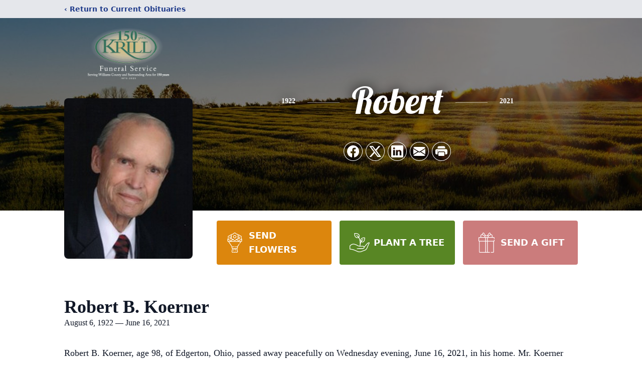

--- FILE ---
content_type: text/html; charset=utf-8
request_url: https://www.google.com/recaptcha/enterprise/anchor?ar=1&k=6LfmtXAnAAAAAC-oeaH9c-KjO-_8G-_1e1gG3wTQ&co=aHR0cHM6Ly93d3cua3JpbGxmdW5lcmFsc2VydmljZS5jb206NDQz&hl=en&type=image&v=N67nZn4AqZkNcbeMu4prBgzg&theme=light&size=invisible&badge=bottomright&anchor-ms=20000&execute-ms=30000&cb=3zmz1oayksbn
body_size: 48774
content:
<!DOCTYPE HTML><html dir="ltr" lang="en"><head><meta http-equiv="Content-Type" content="text/html; charset=UTF-8">
<meta http-equiv="X-UA-Compatible" content="IE=edge">
<title>reCAPTCHA</title>
<style type="text/css">
/* cyrillic-ext */
@font-face {
  font-family: 'Roboto';
  font-style: normal;
  font-weight: 400;
  font-stretch: 100%;
  src: url(//fonts.gstatic.com/s/roboto/v48/KFO7CnqEu92Fr1ME7kSn66aGLdTylUAMa3GUBHMdazTgWw.woff2) format('woff2');
  unicode-range: U+0460-052F, U+1C80-1C8A, U+20B4, U+2DE0-2DFF, U+A640-A69F, U+FE2E-FE2F;
}
/* cyrillic */
@font-face {
  font-family: 'Roboto';
  font-style: normal;
  font-weight: 400;
  font-stretch: 100%;
  src: url(//fonts.gstatic.com/s/roboto/v48/KFO7CnqEu92Fr1ME7kSn66aGLdTylUAMa3iUBHMdazTgWw.woff2) format('woff2');
  unicode-range: U+0301, U+0400-045F, U+0490-0491, U+04B0-04B1, U+2116;
}
/* greek-ext */
@font-face {
  font-family: 'Roboto';
  font-style: normal;
  font-weight: 400;
  font-stretch: 100%;
  src: url(//fonts.gstatic.com/s/roboto/v48/KFO7CnqEu92Fr1ME7kSn66aGLdTylUAMa3CUBHMdazTgWw.woff2) format('woff2');
  unicode-range: U+1F00-1FFF;
}
/* greek */
@font-face {
  font-family: 'Roboto';
  font-style: normal;
  font-weight: 400;
  font-stretch: 100%;
  src: url(//fonts.gstatic.com/s/roboto/v48/KFO7CnqEu92Fr1ME7kSn66aGLdTylUAMa3-UBHMdazTgWw.woff2) format('woff2');
  unicode-range: U+0370-0377, U+037A-037F, U+0384-038A, U+038C, U+038E-03A1, U+03A3-03FF;
}
/* math */
@font-face {
  font-family: 'Roboto';
  font-style: normal;
  font-weight: 400;
  font-stretch: 100%;
  src: url(//fonts.gstatic.com/s/roboto/v48/KFO7CnqEu92Fr1ME7kSn66aGLdTylUAMawCUBHMdazTgWw.woff2) format('woff2');
  unicode-range: U+0302-0303, U+0305, U+0307-0308, U+0310, U+0312, U+0315, U+031A, U+0326-0327, U+032C, U+032F-0330, U+0332-0333, U+0338, U+033A, U+0346, U+034D, U+0391-03A1, U+03A3-03A9, U+03B1-03C9, U+03D1, U+03D5-03D6, U+03F0-03F1, U+03F4-03F5, U+2016-2017, U+2034-2038, U+203C, U+2040, U+2043, U+2047, U+2050, U+2057, U+205F, U+2070-2071, U+2074-208E, U+2090-209C, U+20D0-20DC, U+20E1, U+20E5-20EF, U+2100-2112, U+2114-2115, U+2117-2121, U+2123-214F, U+2190, U+2192, U+2194-21AE, U+21B0-21E5, U+21F1-21F2, U+21F4-2211, U+2213-2214, U+2216-22FF, U+2308-230B, U+2310, U+2319, U+231C-2321, U+2336-237A, U+237C, U+2395, U+239B-23B7, U+23D0, U+23DC-23E1, U+2474-2475, U+25AF, U+25B3, U+25B7, U+25BD, U+25C1, U+25CA, U+25CC, U+25FB, U+266D-266F, U+27C0-27FF, U+2900-2AFF, U+2B0E-2B11, U+2B30-2B4C, U+2BFE, U+3030, U+FF5B, U+FF5D, U+1D400-1D7FF, U+1EE00-1EEFF;
}
/* symbols */
@font-face {
  font-family: 'Roboto';
  font-style: normal;
  font-weight: 400;
  font-stretch: 100%;
  src: url(//fonts.gstatic.com/s/roboto/v48/KFO7CnqEu92Fr1ME7kSn66aGLdTylUAMaxKUBHMdazTgWw.woff2) format('woff2');
  unicode-range: U+0001-000C, U+000E-001F, U+007F-009F, U+20DD-20E0, U+20E2-20E4, U+2150-218F, U+2190, U+2192, U+2194-2199, U+21AF, U+21E6-21F0, U+21F3, U+2218-2219, U+2299, U+22C4-22C6, U+2300-243F, U+2440-244A, U+2460-24FF, U+25A0-27BF, U+2800-28FF, U+2921-2922, U+2981, U+29BF, U+29EB, U+2B00-2BFF, U+4DC0-4DFF, U+FFF9-FFFB, U+10140-1018E, U+10190-1019C, U+101A0, U+101D0-101FD, U+102E0-102FB, U+10E60-10E7E, U+1D2C0-1D2D3, U+1D2E0-1D37F, U+1F000-1F0FF, U+1F100-1F1AD, U+1F1E6-1F1FF, U+1F30D-1F30F, U+1F315, U+1F31C, U+1F31E, U+1F320-1F32C, U+1F336, U+1F378, U+1F37D, U+1F382, U+1F393-1F39F, U+1F3A7-1F3A8, U+1F3AC-1F3AF, U+1F3C2, U+1F3C4-1F3C6, U+1F3CA-1F3CE, U+1F3D4-1F3E0, U+1F3ED, U+1F3F1-1F3F3, U+1F3F5-1F3F7, U+1F408, U+1F415, U+1F41F, U+1F426, U+1F43F, U+1F441-1F442, U+1F444, U+1F446-1F449, U+1F44C-1F44E, U+1F453, U+1F46A, U+1F47D, U+1F4A3, U+1F4B0, U+1F4B3, U+1F4B9, U+1F4BB, U+1F4BF, U+1F4C8-1F4CB, U+1F4D6, U+1F4DA, U+1F4DF, U+1F4E3-1F4E6, U+1F4EA-1F4ED, U+1F4F7, U+1F4F9-1F4FB, U+1F4FD-1F4FE, U+1F503, U+1F507-1F50B, U+1F50D, U+1F512-1F513, U+1F53E-1F54A, U+1F54F-1F5FA, U+1F610, U+1F650-1F67F, U+1F687, U+1F68D, U+1F691, U+1F694, U+1F698, U+1F6AD, U+1F6B2, U+1F6B9-1F6BA, U+1F6BC, U+1F6C6-1F6CF, U+1F6D3-1F6D7, U+1F6E0-1F6EA, U+1F6F0-1F6F3, U+1F6F7-1F6FC, U+1F700-1F7FF, U+1F800-1F80B, U+1F810-1F847, U+1F850-1F859, U+1F860-1F887, U+1F890-1F8AD, U+1F8B0-1F8BB, U+1F8C0-1F8C1, U+1F900-1F90B, U+1F93B, U+1F946, U+1F984, U+1F996, U+1F9E9, U+1FA00-1FA6F, U+1FA70-1FA7C, U+1FA80-1FA89, U+1FA8F-1FAC6, U+1FACE-1FADC, U+1FADF-1FAE9, U+1FAF0-1FAF8, U+1FB00-1FBFF;
}
/* vietnamese */
@font-face {
  font-family: 'Roboto';
  font-style: normal;
  font-weight: 400;
  font-stretch: 100%;
  src: url(//fonts.gstatic.com/s/roboto/v48/KFO7CnqEu92Fr1ME7kSn66aGLdTylUAMa3OUBHMdazTgWw.woff2) format('woff2');
  unicode-range: U+0102-0103, U+0110-0111, U+0128-0129, U+0168-0169, U+01A0-01A1, U+01AF-01B0, U+0300-0301, U+0303-0304, U+0308-0309, U+0323, U+0329, U+1EA0-1EF9, U+20AB;
}
/* latin-ext */
@font-face {
  font-family: 'Roboto';
  font-style: normal;
  font-weight: 400;
  font-stretch: 100%;
  src: url(//fonts.gstatic.com/s/roboto/v48/KFO7CnqEu92Fr1ME7kSn66aGLdTylUAMa3KUBHMdazTgWw.woff2) format('woff2');
  unicode-range: U+0100-02BA, U+02BD-02C5, U+02C7-02CC, U+02CE-02D7, U+02DD-02FF, U+0304, U+0308, U+0329, U+1D00-1DBF, U+1E00-1E9F, U+1EF2-1EFF, U+2020, U+20A0-20AB, U+20AD-20C0, U+2113, U+2C60-2C7F, U+A720-A7FF;
}
/* latin */
@font-face {
  font-family: 'Roboto';
  font-style: normal;
  font-weight: 400;
  font-stretch: 100%;
  src: url(//fonts.gstatic.com/s/roboto/v48/KFO7CnqEu92Fr1ME7kSn66aGLdTylUAMa3yUBHMdazQ.woff2) format('woff2');
  unicode-range: U+0000-00FF, U+0131, U+0152-0153, U+02BB-02BC, U+02C6, U+02DA, U+02DC, U+0304, U+0308, U+0329, U+2000-206F, U+20AC, U+2122, U+2191, U+2193, U+2212, U+2215, U+FEFF, U+FFFD;
}
/* cyrillic-ext */
@font-face {
  font-family: 'Roboto';
  font-style: normal;
  font-weight: 500;
  font-stretch: 100%;
  src: url(//fonts.gstatic.com/s/roboto/v48/KFO7CnqEu92Fr1ME7kSn66aGLdTylUAMa3GUBHMdazTgWw.woff2) format('woff2');
  unicode-range: U+0460-052F, U+1C80-1C8A, U+20B4, U+2DE0-2DFF, U+A640-A69F, U+FE2E-FE2F;
}
/* cyrillic */
@font-face {
  font-family: 'Roboto';
  font-style: normal;
  font-weight: 500;
  font-stretch: 100%;
  src: url(//fonts.gstatic.com/s/roboto/v48/KFO7CnqEu92Fr1ME7kSn66aGLdTylUAMa3iUBHMdazTgWw.woff2) format('woff2');
  unicode-range: U+0301, U+0400-045F, U+0490-0491, U+04B0-04B1, U+2116;
}
/* greek-ext */
@font-face {
  font-family: 'Roboto';
  font-style: normal;
  font-weight: 500;
  font-stretch: 100%;
  src: url(//fonts.gstatic.com/s/roboto/v48/KFO7CnqEu92Fr1ME7kSn66aGLdTylUAMa3CUBHMdazTgWw.woff2) format('woff2');
  unicode-range: U+1F00-1FFF;
}
/* greek */
@font-face {
  font-family: 'Roboto';
  font-style: normal;
  font-weight: 500;
  font-stretch: 100%;
  src: url(//fonts.gstatic.com/s/roboto/v48/KFO7CnqEu92Fr1ME7kSn66aGLdTylUAMa3-UBHMdazTgWw.woff2) format('woff2');
  unicode-range: U+0370-0377, U+037A-037F, U+0384-038A, U+038C, U+038E-03A1, U+03A3-03FF;
}
/* math */
@font-face {
  font-family: 'Roboto';
  font-style: normal;
  font-weight: 500;
  font-stretch: 100%;
  src: url(//fonts.gstatic.com/s/roboto/v48/KFO7CnqEu92Fr1ME7kSn66aGLdTylUAMawCUBHMdazTgWw.woff2) format('woff2');
  unicode-range: U+0302-0303, U+0305, U+0307-0308, U+0310, U+0312, U+0315, U+031A, U+0326-0327, U+032C, U+032F-0330, U+0332-0333, U+0338, U+033A, U+0346, U+034D, U+0391-03A1, U+03A3-03A9, U+03B1-03C9, U+03D1, U+03D5-03D6, U+03F0-03F1, U+03F4-03F5, U+2016-2017, U+2034-2038, U+203C, U+2040, U+2043, U+2047, U+2050, U+2057, U+205F, U+2070-2071, U+2074-208E, U+2090-209C, U+20D0-20DC, U+20E1, U+20E5-20EF, U+2100-2112, U+2114-2115, U+2117-2121, U+2123-214F, U+2190, U+2192, U+2194-21AE, U+21B0-21E5, U+21F1-21F2, U+21F4-2211, U+2213-2214, U+2216-22FF, U+2308-230B, U+2310, U+2319, U+231C-2321, U+2336-237A, U+237C, U+2395, U+239B-23B7, U+23D0, U+23DC-23E1, U+2474-2475, U+25AF, U+25B3, U+25B7, U+25BD, U+25C1, U+25CA, U+25CC, U+25FB, U+266D-266F, U+27C0-27FF, U+2900-2AFF, U+2B0E-2B11, U+2B30-2B4C, U+2BFE, U+3030, U+FF5B, U+FF5D, U+1D400-1D7FF, U+1EE00-1EEFF;
}
/* symbols */
@font-face {
  font-family: 'Roboto';
  font-style: normal;
  font-weight: 500;
  font-stretch: 100%;
  src: url(//fonts.gstatic.com/s/roboto/v48/KFO7CnqEu92Fr1ME7kSn66aGLdTylUAMaxKUBHMdazTgWw.woff2) format('woff2');
  unicode-range: U+0001-000C, U+000E-001F, U+007F-009F, U+20DD-20E0, U+20E2-20E4, U+2150-218F, U+2190, U+2192, U+2194-2199, U+21AF, U+21E6-21F0, U+21F3, U+2218-2219, U+2299, U+22C4-22C6, U+2300-243F, U+2440-244A, U+2460-24FF, U+25A0-27BF, U+2800-28FF, U+2921-2922, U+2981, U+29BF, U+29EB, U+2B00-2BFF, U+4DC0-4DFF, U+FFF9-FFFB, U+10140-1018E, U+10190-1019C, U+101A0, U+101D0-101FD, U+102E0-102FB, U+10E60-10E7E, U+1D2C0-1D2D3, U+1D2E0-1D37F, U+1F000-1F0FF, U+1F100-1F1AD, U+1F1E6-1F1FF, U+1F30D-1F30F, U+1F315, U+1F31C, U+1F31E, U+1F320-1F32C, U+1F336, U+1F378, U+1F37D, U+1F382, U+1F393-1F39F, U+1F3A7-1F3A8, U+1F3AC-1F3AF, U+1F3C2, U+1F3C4-1F3C6, U+1F3CA-1F3CE, U+1F3D4-1F3E0, U+1F3ED, U+1F3F1-1F3F3, U+1F3F5-1F3F7, U+1F408, U+1F415, U+1F41F, U+1F426, U+1F43F, U+1F441-1F442, U+1F444, U+1F446-1F449, U+1F44C-1F44E, U+1F453, U+1F46A, U+1F47D, U+1F4A3, U+1F4B0, U+1F4B3, U+1F4B9, U+1F4BB, U+1F4BF, U+1F4C8-1F4CB, U+1F4D6, U+1F4DA, U+1F4DF, U+1F4E3-1F4E6, U+1F4EA-1F4ED, U+1F4F7, U+1F4F9-1F4FB, U+1F4FD-1F4FE, U+1F503, U+1F507-1F50B, U+1F50D, U+1F512-1F513, U+1F53E-1F54A, U+1F54F-1F5FA, U+1F610, U+1F650-1F67F, U+1F687, U+1F68D, U+1F691, U+1F694, U+1F698, U+1F6AD, U+1F6B2, U+1F6B9-1F6BA, U+1F6BC, U+1F6C6-1F6CF, U+1F6D3-1F6D7, U+1F6E0-1F6EA, U+1F6F0-1F6F3, U+1F6F7-1F6FC, U+1F700-1F7FF, U+1F800-1F80B, U+1F810-1F847, U+1F850-1F859, U+1F860-1F887, U+1F890-1F8AD, U+1F8B0-1F8BB, U+1F8C0-1F8C1, U+1F900-1F90B, U+1F93B, U+1F946, U+1F984, U+1F996, U+1F9E9, U+1FA00-1FA6F, U+1FA70-1FA7C, U+1FA80-1FA89, U+1FA8F-1FAC6, U+1FACE-1FADC, U+1FADF-1FAE9, U+1FAF0-1FAF8, U+1FB00-1FBFF;
}
/* vietnamese */
@font-face {
  font-family: 'Roboto';
  font-style: normal;
  font-weight: 500;
  font-stretch: 100%;
  src: url(//fonts.gstatic.com/s/roboto/v48/KFO7CnqEu92Fr1ME7kSn66aGLdTylUAMa3OUBHMdazTgWw.woff2) format('woff2');
  unicode-range: U+0102-0103, U+0110-0111, U+0128-0129, U+0168-0169, U+01A0-01A1, U+01AF-01B0, U+0300-0301, U+0303-0304, U+0308-0309, U+0323, U+0329, U+1EA0-1EF9, U+20AB;
}
/* latin-ext */
@font-face {
  font-family: 'Roboto';
  font-style: normal;
  font-weight: 500;
  font-stretch: 100%;
  src: url(//fonts.gstatic.com/s/roboto/v48/KFO7CnqEu92Fr1ME7kSn66aGLdTylUAMa3KUBHMdazTgWw.woff2) format('woff2');
  unicode-range: U+0100-02BA, U+02BD-02C5, U+02C7-02CC, U+02CE-02D7, U+02DD-02FF, U+0304, U+0308, U+0329, U+1D00-1DBF, U+1E00-1E9F, U+1EF2-1EFF, U+2020, U+20A0-20AB, U+20AD-20C0, U+2113, U+2C60-2C7F, U+A720-A7FF;
}
/* latin */
@font-face {
  font-family: 'Roboto';
  font-style: normal;
  font-weight: 500;
  font-stretch: 100%;
  src: url(//fonts.gstatic.com/s/roboto/v48/KFO7CnqEu92Fr1ME7kSn66aGLdTylUAMa3yUBHMdazQ.woff2) format('woff2');
  unicode-range: U+0000-00FF, U+0131, U+0152-0153, U+02BB-02BC, U+02C6, U+02DA, U+02DC, U+0304, U+0308, U+0329, U+2000-206F, U+20AC, U+2122, U+2191, U+2193, U+2212, U+2215, U+FEFF, U+FFFD;
}
/* cyrillic-ext */
@font-face {
  font-family: 'Roboto';
  font-style: normal;
  font-weight: 900;
  font-stretch: 100%;
  src: url(//fonts.gstatic.com/s/roboto/v48/KFO7CnqEu92Fr1ME7kSn66aGLdTylUAMa3GUBHMdazTgWw.woff2) format('woff2');
  unicode-range: U+0460-052F, U+1C80-1C8A, U+20B4, U+2DE0-2DFF, U+A640-A69F, U+FE2E-FE2F;
}
/* cyrillic */
@font-face {
  font-family: 'Roboto';
  font-style: normal;
  font-weight: 900;
  font-stretch: 100%;
  src: url(//fonts.gstatic.com/s/roboto/v48/KFO7CnqEu92Fr1ME7kSn66aGLdTylUAMa3iUBHMdazTgWw.woff2) format('woff2');
  unicode-range: U+0301, U+0400-045F, U+0490-0491, U+04B0-04B1, U+2116;
}
/* greek-ext */
@font-face {
  font-family: 'Roboto';
  font-style: normal;
  font-weight: 900;
  font-stretch: 100%;
  src: url(//fonts.gstatic.com/s/roboto/v48/KFO7CnqEu92Fr1ME7kSn66aGLdTylUAMa3CUBHMdazTgWw.woff2) format('woff2');
  unicode-range: U+1F00-1FFF;
}
/* greek */
@font-face {
  font-family: 'Roboto';
  font-style: normal;
  font-weight: 900;
  font-stretch: 100%;
  src: url(//fonts.gstatic.com/s/roboto/v48/KFO7CnqEu92Fr1ME7kSn66aGLdTylUAMa3-UBHMdazTgWw.woff2) format('woff2');
  unicode-range: U+0370-0377, U+037A-037F, U+0384-038A, U+038C, U+038E-03A1, U+03A3-03FF;
}
/* math */
@font-face {
  font-family: 'Roboto';
  font-style: normal;
  font-weight: 900;
  font-stretch: 100%;
  src: url(//fonts.gstatic.com/s/roboto/v48/KFO7CnqEu92Fr1ME7kSn66aGLdTylUAMawCUBHMdazTgWw.woff2) format('woff2');
  unicode-range: U+0302-0303, U+0305, U+0307-0308, U+0310, U+0312, U+0315, U+031A, U+0326-0327, U+032C, U+032F-0330, U+0332-0333, U+0338, U+033A, U+0346, U+034D, U+0391-03A1, U+03A3-03A9, U+03B1-03C9, U+03D1, U+03D5-03D6, U+03F0-03F1, U+03F4-03F5, U+2016-2017, U+2034-2038, U+203C, U+2040, U+2043, U+2047, U+2050, U+2057, U+205F, U+2070-2071, U+2074-208E, U+2090-209C, U+20D0-20DC, U+20E1, U+20E5-20EF, U+2100-2112, U+2114-2115, U+2117-2121, U+2123-214F, U+2190, U+2192, U+2194-21AE, U+21B0-21E5, U+21F1-21F2, U+21F4-2211, U+2213-2214, U+2216-22FF, U+2308-230B, U+2310, U+2319, U+231C-2321, U+2336-237A, U+237C, U+2395, U+239B-23B7, U+23D0, U+23DC-23E1, U+2474-2475, U+25AF, U+25B3, U+25B7, U+25BD, U+25C1, U+25CA, U+25CC, U+25FB, U+266D-266F, U+27C0-27FF, U+2900-2AFF, U+2B0E-2B11, U+2B30-2B4C, U+2BFE, U+3030, U+FF5B, U+FF5D, U+1D400-1D7FF, U+1EE00-1EEFF;
}
/* symbols */
@font-face {
  font-family: 'Roboto';
  font-style: normal;
  font-weight: 900;
  font-stretch: 100%;
  src: url(//fonts.gstatic.com/s/roboto/v48/KFO7CnqEu92Fr1ME7kSn66aGLdTylUAMaxKUBHMdazTgWw.woff2) format('woff2');
  unicode-range: U+0001-000C, U+000E-001F, U+007F-009F, U+20DD-20E0, U+20E2-20E4, U+2150-218F, U+2190, U+2192, U+2194-2199, U+21AF, U+21E6-21F0, U+21F3, U+2218-2219, U+2299, U+22C4-22C6, U+2300-243F, U+2440-244A, U+2460-24FF, U+25A0-27BF, U+2800-28FF, U+2921-2922, U+2981, U+29BF, U+29EB, U+2B00-2BFF, U+4DC0-4DFF, U+FFF9-FFFB, U+10140-1018E, U+10190-1019C, U+101A0, U+101D0-101FD, U+102E0-102FB, U+10E60-10E7E, U+1D2C0-1D2D3, U+1D2E0-1D37F, U+1F000-1F0FF, U+1F100-1F1AD, U+1F1E6-1F1FF, U+1F30D-1F30F, U+1F315, U+1F31C, U+1F31E, U+1F320-1F32C, U+1F336, U+1F378, U+1F37D, U+1F382, U+1F393-1F39F, U+1F3A7-1F3A8, U+1F3AC-1F3AF, U+1F3C2, U+1F3C4-1F3C6, U+1F3CA-1F3CE, U+1F3D4-1F3E0, U+1F3ED, U+1F3F1-1F3F3, U+1F3F5-1F3F7, U+1F408, U+1F415, U+1F41F, U+1F426, U+1F43F, U+1F441-1F442, U+1F444, U+1F446-1F449, U+1F44C-1F44E, U+1F453, U+1F46A, U+1F47D, U+1F4A3, U+1F4B0, U+1F4B3, U+1F4B9, U+1F4BB, U+1F4BF, U+1F4C8-1F4CB, U+1F4D6, U+1F4DA, U+1F4DF, U+1F4E3-1F4E6, U+1F4EA-1F4ED, U+1F4F7, U+1F4F9-1F4FB, U+1F4FD-1F4FE, U+1F503, U+1F507-1F50B, U+1F50D, U+1F512-1F513, U+1F53E-1F54A, U+1F54F-1F5FA, U+1F610, U+1F650-1F67F, U+1F687, U+1F68D, U+1F691, U+1F694, U+1F698, U+1F6AD, U+1F6B2, U+1F6B9-1F6BA, U+1F6BC, U+1F6C6-1F6CF, U+1F6D3-1F6D7, U+1F6E0-1F6EA, U+1F6F0-1F6F3, U+1F6F7-1F6FC, U+1F700-1F7FF, U+1F800-1F80B, U+1F810-1F847, U+1F850-1F859, U+1F860-1F887, U+1F890-1F8AD, U+1F8B0-1F8BB, U+1F8C0-1F8C1, U+1F900-1F90B, U+1F93B, U+1F946, U+1F984, U+1F996, U+1F9E9, U+1FA00-1FA6F, U+1FA70-1FA7C, U+1FA80-1FA89, U+1FA8F-1FAC6, U+1FACE-1FADC, U+1FADF-1FAE9, U+1FAF0-1FAF8, U+1FB00-1FBFF;
}
/* vietnamese */
@font-face {
  font-family: 'Roboto';
  font-style: normal;
  font-weight: 900;
  font-stretch: 100%;
  src: url(//fonts.gstatic.com/s/roboto/v48/KFO7CnqEu92Fr1ME7kSn66aGLdTylUAMa3OUBHMdazTgWw.woff2) format('woff2');
  unicode-range: U+0102-0103, U+0110-0111, U+0128-0129, U+0168-0169, U+01A0-01A1, U+01AF-01B0, U+0300-0301, U+0303-0304, U+0308-0309, U+0323, U+0329, U+1EA0-1EF9, U+20AB;
}
/* latin-ext */
@font-face {
  font-family: 'Roboto';
  font-style: normal;
  font-weight: 900;
  font-stretch: 100%;
  src: url(//fonts.gstatic.com/s/roboto/v48/KFO7CnqEu92Fr1ME7kSn66aGLdTylUAMa3KUBHMdazTgWw.woff2) format('woff2');
  unicode-range: U+0100-02BA, U+02BD-02C5, U+02C7-02CC, U+02CE-02D7, U+02DD-02FF, U+0304, U+0308, U+0329, U+1D00-1DBF, U+1E00-1E9F, U+1EF2-1EFF, U+2020, U+20A0-20AB, U+20AD-20C0, U+2113, U+2C60-2C7F, U+A720-A7FF;
}
/* latin */
@font-face {
  font-family: 'Roboto';
  font-style: normal;
  font-weight: 900;
  font-stretch: 100%;
  src: url(//fonts.gstatic.com/s/roboto/v48/KFO7CnqEu92Fr1ME7kSn66aGLdTylUAMa3yUBHMdazQ.woff2) format('woff2');
  unicode-range: U+0000-00FF, U+0131, U+0152-0153, U+02BB-02BC, U+02C6, U+02DA, U+02DC, U+0304, U+0308, U+0329, U+2000-206F, U+20AC, U+2122, U+2191, U+2193, U+2212, U+2215, U+FEFF, U+FFFD;
}

</style>
<link rel="stylesheet" type="text/css" href="https://www.gstatic.com/recaptcha/releases/N67nZn4AqZkNcbeMu4prBgzg/styles__ltr.css">
<script nonce="S-cmQF0ubE5kDk0C_h1uXw" type="text/javascript">window['__recaptcha_api'] = 'https://www.google.com/recaptcha/enterprise/';</script>
<script type="text/javascript" src="https://www.gstatic.com/recaptcha/releases/N67nZn4AqZkNcbeMu4prBgzg/recaptcha__en.js" nonce="S-cmQF0ubE5kDk0C_h1uXw">
      
    </script></head>
<body><div id="rc-anchor-alert" class="rc-anchor-alert"></div>
<input type="hidden" id="recaptcha-token" value="[base64]">
<script type="text/javascript" nonce="S-cmQF0ubE5kDk0C_h1uXw">
      recaptcha.anchor.Main.init("[\x22ainput\x22,[\x22bgdata\x22,\x22\x22,\[base64]/[base64]/[base64]/ZyhXLGgpOnEoW04sMjEsbF0sVywwKSxoKSxmYWxzZSxmYWxzZSl9Y2F0Y2goayl7RygzNTgsVyk/[base64]/[base64]/[base64]/[base64]/[base64]/[base64]/[base64]/bmV3IEJbT10oRFswXSk6dz09Mj9uZXcgQltPXShEWzBdLERbMV0pOnc9PTM/bmV3IEJbT10oRFswXSxEWzFdLERbMl0pOnc9PTQ/[base64]/[base64]/[base64]/[base64]/[base64]\\u003d\x22,\[base64]\\u003d\\u003d\x22,\x22f0I4woRMflZ3w53DvMO/w6LCvDsxwolFTCMWwqZ4w5/CiAZqwptHBsKzwp3CtMOHw6Anw7lvLsObwqbDg8KhJcOxwqXDrWHDigPCq8Oawp/DuwcsPy5owp/DnhTDlcKUAy3CvjhDw5vDlRjCrBYsw5RZwqTDjMOgwpZWwrbCsAHDmcOrwr0yLwkvwrkIEsKPw7zCvWXDnkXCnTTCrsOuw597wpfDkMK1wqHCrTFJTsORwo3Dg8KrwowUEVbDsMOhwpwXQcKsw5nChsO9w6nDjsK4w67DjS3DhcKVwoJXw5B/w5IpJ8OJXcK2wp9eIcKow7LCk8Ojw5oVUxMEeh7Du3XCulXDgm/[base64]/DoWhzwrIaw7bDgMKBw6vDs8OrEcOEwq4CTMKKQsK2w6LCtHQbACDCvXTDvlLDjcKxw6bDkMO7wplAw5gTdSTDohDCtm3Cng3Dv8OKw6FtHMKFwp1+acKADMOzCsOkw5/CosKww6ZBwrJHw5LDvyk/w4cxwoDDgxduZsOjXsO1w6PDncO1WAI3wovDrAZDQgNfMyfDscKrWMKsWDA+UMODQsKPwqXDm8OFw4bDvMKLeGXCj8OwQcOhw4LDtMO+dUzDj1giw6fDmMKXSRfCn8O0worDlnPCh8OufcOcTcO4SsKaw5/Cj8OGHsOUwoRYw6pYK8OUw55dwrkwcUhmwrJ/w5XDmsOnwrdrwozCjcOlwrtRw5TDt2XDgsOiwrjDs2gqSsKQw7bDg3RYw4xDTMOpw7csPMKwAxFdw6oWa8O3Dhglw4AJw6hVwpdBYwd1DBbDn8ODQgzCuikyw6nDs8KDw7HDu3vDiHnCicKdw4M6w43Du3t0DMOrw6E+w5bCmBLDjhTDrcOGw7TCiRrCrsO5wpPDg3/Dl8OpwpTCqsKUwrPDimcyUMOpw74aw7XCn8OSRGXCnMOdSHDDvz7ChDUEwo/[base64]/YWPDsXbDsMKuw4nDjgQHw4fCs8OyBcOzHW8Nw6zCq00jwrxIScOKwovDs0XCkcKmwqt3AMOww6TCsD/DqjLDrcKfMTlPwqcxK0F+RcKdwr0hAh3ChsOQwq4/w4nDv8KCFxckwohQw5jDscOJTlFpasKjL0dnwpYKwrzDiV0iEsKgwr0YBUF/[base64]/[base64]/DkMKBwohpYkxiwr5IQsO/woZudMOcwp/DnkMseWkYw6QtwrM5M1Edc8OyVMKGLDjDlcOuwqTCiX55K8Kpb3AtwrnDisKVMsKJRcKowqxYwpfCniI1wpI/[base64]/CgcOTMcK4w7LCjF3DicK2TQbDv8ODCT1lwqVWVMOMbsO+CMO/PsKVwoTDtw1Cwqw6w6kdwrM7w47ChcKKwpPDkUTDkWDDrWdPZcOwb8OYwqlkw73Dm07DmMO5T8Orw6QedC1lw64kwqp/[base64]/CiMKvAUR5R1XCiMKTwpYXw77CjsOjY8O9HMK3w6zCojtJcX/Dkz4IwoYJw4TDqMOEcxhUwoLClWhVw4bCpMK9IsOnXsOYURh5wq3DljjCgATCp1lvAcOow7FYfzYswpdOfALCvA9FSsOew7HCtw82w6XCphXCvcOmwp3DgAzDncKnCMKLw7fCngDDjcOawpTCkUHCugNnwpA5wp8XPlLCpsOXw4jDksOWesORNQTClMKLRzk/w5sdWTbDkRrDgQkSCcOHelnDogLCi8KLwo7DhMKGdnJjwq3DscKnwrFJw5g0wrPDhAXCpMOmw6RPw45vw41pwoBsHMKVDUbDlsOZwrbCvMOsJsKGw4TDvm8Va8OXc3LDkXRlV8KlG8Omw7gHell9wrIfwonCv8OkbH/Dk8OYEMOYA8OKw7TDnTdsZ8KVw6l1T0nDtwrCpjvCrsKQwp1XWULDp8Kdw6jCrCVPf8O8w6zDnsKEZEjDisOTwrYlMUdAw48aw4XDrMOJGMOow5HCqcKpw4Q7w5dFwr0uw5XDhMKnFMO7bVjCt8KaREl/aXPCvT1mRyfCt8K2YMKqwqQnw7Mow6J/w7fDtsKYwqhBwqzDusKew5dtw4vCtMO+wpt/IcOOMcOoVMOHDGBTMx3DmcOLJcOnw5HDhsO1wrbCpmUaw5DCvTkzbmzCpHbDgFvCksOycivCosKaPCQGw5HCsMKvw4dvSMKCw6Muw4EKwpU3Ej1rbsKiwq5hwoHCgX/DlMKUGyvCnRPDncK7wrBNeAxIEBnCocOZHsKkRcKSSMOAw4Yzw6HDtcOyBsKPwocCMMOuHjTDqj1Cwq7CkcOhw59Jw7bCoMK5wrUjf8KOe8K+IMKiU8OMJDLDkiBsw6NIwojDoQxdwpfCn8KJwqHCrxUhFsOaw4EeCGUpw5dDw41gOsKLR8KVw4/[base64]/CMOdGsK6w40lwoUgw7zDgcKdTcKgwo0fdx4KVcOcwoF9IlEzdhQRwqrDq8OrM8KZPcO/MDzDlyLCvcOIOsKLMR1Gw7XDs8OrRsOTwp4vGcKfOFbCmsOrw7HCqWHCnxhaw43CicO9wrUGbV1OEcOKLVPCsDLChX01wozDjcOlw7jDsh/DgQJ0CjlTasKhwrElHsOJw4V1wplMK8Kvwo3DlcK1w7o7w4/CuD5UVQzCo8O7wp96bcKnwqfDqcKjw53DhUktwoA7XQk7HykAw6YpwrJHw5oFI8KRE8K7wr7Dq14aBcOjwpTDhMKnJ1xZwp7CiH3DqFfDmR/CpsKdWQVFHcO6SMOuwoJjw7LCiXrCqMOqw7fCtMO3w60UYUBeaMOFcmfCjMODCQMgw6c5wo3DpcKIw6PDqMKEwoTCsQwmw7TCsMKQw48AwrfDmltTw6LCt8O2w5ZWwo1NB8OTF8KVw7bDtl8nHiZXwrjDpMKXwqHCqWvDgl/DlBDCll7DnA/DhlccwqMsWzzCsMKJw4LCicKAwp1JNwjCucKLw7zDkEF2BMKCw5zCnDx4wpN2H3QGwp4mAE7DpWQtw5gnAH9ZwovCu0oTwrcYFcKpf0fDkF/Dj8KOw6fDisK4KMKDwrcGw6LCmMKJwpMlLcO+w6PDm8KfJcKuJgXDlMORXBjDmUQ7OcK8wqLCmcOPEsKKQ8KkwrzCu2bDsBLDpTrCph/[base64]/woDDpHVYw5TCq0HCrMKvHsOmFSXDvDfDgxjClcOkK1zDqC81wpZlOGVMKcOww7RiJ8Kgw47Do13Ch3DCrsKzw4DDo2hWw5nCuF8kEcOuw6rCtBLCgjppwpTCkURzw7/Cn8KDPsO8R8KDw7rCpnxXdgrDplR5wpRXYCXCsSMUw7zDjMKbP1YNw54YwoRowrwEwqkyBcO4YcOmwopXwogKY0jDkH4fIsO/wojCnypOwrIEwq/DjMOSKMKJPcKpDG4ywroDw5PDnsKzdcOEF3tWe8OsGCTCvEvDlT/CtcK2McKCw6sXEsOuw4LCoX4Ww6/[base64]/CscOpQlfCryrDiMK6wozCvcKiJTXCvUrCq0PDhsO5XnbDhx5XBkbCi3Y4wpjDvcOndxTDoTAIw7DCgcKaw4PDksKnelJPfAU4FMKEwrFfEsOvA04mw6Vhw6LCozfCj8OIw4ssfU5/wrxWw4xCw4/DiSfCsMOhw4YHwrQvw57DkGJGZUfDmCfDpnF7PS4NUMKzwrhQQMOLw6TClMKCEsKowp/CscKpJwt4Fw7DpcKpwrJPRRjCol4+DQo+NMOoVCzCg8Kkw54eYhkYdi3CsMO+PsKkAMKdwr7Du8OVKHHDtl/DtjApw5PDqsOdQGfCvAgVXHnCmQYKw6dgP8OaAyXDnybDpMKMckArNXzCqx8mw7w0VnIowp8LwosUbRnDrcOawrPCi1Z8asKLCsKWScOyTEMeCsOzDcKPwrx/w5vCrjpoDxLDiSEdJsKTf0B/OFMLM3JBL0/CpEXDpmLDkUAlwrQNw6RTTcO3Kwssd8Kpw5zCoMKOw4jDqHQrw5ZfTsOpccKYa0zConwCw7QUB2jDskLCs8Oww73CjFxqEiXDpyYedcKMwoEEFDlcCnpKZz5sKEjDokTCjMK1VW/DrDrCnAPClxrDqTHDojvCoRTDq8OuEsKDIEnDq8OcGUsJPQVfeA7Cvm0oFzxVcsOfw4jDi8OLIsOgM8OOYMK3ZGsBRWkmw6jDncONY0l0w7jCoH7CoMO+woDDhUDCjh8ow4Ibw6kWIcOzw4XDuy01w5fDhU7CmcOdLsOQw6R7NMKsVyZQM8Kuw7k/wpTDiRfDusOEw53DlsKpwpsTw57CvmfDs8K0BMKSw4rClsKLwoXCrG3Dv0JmcVTCkigow5sNw77CvzvDpsK/w4zDqiAjKsKNw7bDiMKyHMOXwq8cwpHDl8OKw6nDlsOww63Dt8OcEiEhSxosw6xjCsK/LMKcdRFbUh0Pw4fDvcO+wollwrzDmGANw586wqTCpzHCphN9wqnDpRHCg8K+fBdZOTTCvMKvVMOXwqImTsKIwoXCkxDCkcKNL8OCOj/DoAUqwrjCpwfCtQUgZcK2woLCrjLCgsOSesKdK35FAsOswrsBPADCvxXClHJeGsOBIsOlwpTDgxTDt8OPYQDDpTTCm3I4fMKJwrLCnwLCjxXCilPDl1zDnH/ChiZHKQDCqsKnLcO0wrvCmMOEVQY2wrLDmMOnwrMpSDg5MsKuwr9ULsOjw5sow6vCpsO8QSJZwrDChSkMw4jDvEJTwqNQwodRQ2rCsMOFw6TDusOWWC/CtwbCpMKxNMKvwoZfWjLDqg7DvBUkH8O1wrRHSsK7HTDCsmTCrDFBw7xsBTPDhsOywroOwo7ClkXDjG0sBDl+acOecQlZw4o6CMKFw7pEw4IKTTc0wp8Iw4jCmsKbA8Ofw6TDpQ7DmFkKfHPDlcOyAitPw7TCiRnCh8OSwoItE2zDjcO6Aj7Ct8O3Nik6a8K/[base64]/fsKNwqIwYMOPfTNfw4bCmAQWw5xaw5HDvjDDqsOJccO6GGjDqsKkw5DDsTkFwq0lLkM8w5w2TcOjYsOOw4RwfwF+wqFjOAfCukZjc8OfQh4paMK8w43CohwVY8K6Z8KYTcOmDTbDqVDDkcOswoLCm8KXwpnDgcOxb8Knwo0CdsKLw5sPwp/[base64]/CsSNAw5zDvsO2wrTChn43RTfCisKiw65bC1BmGcKOCVphwpt3wo4mAEjDhsOSXsOKwpg3wrZcwqEgwop5wo4ZwrTCn3nCv00YMsO2QSEOb8OqAcOAVFLChA4Nc3VTBF8uEsKxwohJw54FwoDDh8O8L8K/esO1w6vCnsOLXGfDkcKdw4vCjgVgwqZNw6bCv8KuBMOzBcKeYVVUw7BSCMOFS21Ew6/DuxvCqXpvwpA9bgTDr8OEZmtCXwTCgsKXwrEdHcKww53Ch8OTw4/DrRwaWWPCmcO8wrzDkUU+wo3DuMK3wqsqwqvCrMKOwrnCrsOsFTMzw6PCpV/[base64]/DkljCqMK/[base64]/[base64]/DljbChCLDicK3Zhorw43DuCEEw7nCvcOqJxnDpsO1XcKfwos4RMK9w6ZpLR3CqlbDtnLDrGZ9wq9jw5sYWcKjw4VPwopDDidDw43Chi7Dg0cTw41+KgnCk8OMThY+w64OWcKMEcOrwpPDrsOOSk9+w4Y6wq9/VMOewpMte8K0w5V0N8KEwrVrOsKVwo4DWMKfK8OJXMKvT8OTc8OcPC/CoMK0wrtKwr3CpgDCimfDh8Khwo8ZSFAvLAfClsOLwp3Dsw/CrsOkZMOBDnYgAMOVw4B7QcO1w44kBsO5w4Ydd8OpacOHw4QKfsKOOcO1w6DCnGxiwosOa03CpG/CjcKfw6zDvGgFXy3Do8Ouw50ow5PCn8KKw6/CoU/DrzA/MW8aLcO4wqBNSsOJw7bCmMKmS8O8FcOiwqczwofClnPCg8KSXH0UPQ7DrsKNCcOVwqvDvMKpbQ3CqivDvERsw4zCrcOzw5sswrrCkH7DhmfDngtiWnobLsKfXsODeMOYw7oawowEKRDDqWI2w7ZULFvDrsK/wrtGaMO0wpI5YGNqwoNKw5YYZMOAQBDDrUE8L8OJKSg1e8KgwpAww6LDhcOQcwPDhg7DvRHCoMOpES7CqMOTw7/DlVHCgcOrwp7DnzN8w4fChcOkEQp9wrAQwr8bRz/CpFxzFcKHwr5+wrPDthV3wqN8fMOpYMKqwrvCt8KzwpXClVZ7wod/[base64]/Dt8KLw74DNwTDg8KqHREQD8O+w6fCuMKXwpXCncOOwqnDj8KCw73Dn1wwTcK/wrNoYgwMwr/DrATDn8KEw6TDoMOJFcOBw73Cg8OgwpnCi185w54lfsKMw7VSwqZQwoXDg8O+DFLChFTCgXRzwpkHM8OywpvDpMKlJ8Olw53Cm8KVw7BQMh3DjsK/w4nDrMOTYmvDrV1ow5bCvi0sworCk3/CvmlSQlRaeMOXY2pOexHDpWTDrcKlwrXCscOgVn/[base64]/[base64]/DjcO6woU5w4Qgw7kVwpbDk8KnacOQC8OmwpZawozCoF3Cl8O4PmdPTsONUcKUSklyfz/[base64]/Do8KowoPDg2AJAcKfwobDnsOLw6coTAkpQ8KMw4vDsgkswrckw6fCrhdYwqLDhEfDhsKrw6DDl8OSwqDCjcKlW8OgPsKldMOTw6BPwrlxw6tcw5/CvMOxw6x/UMKGTTDCvQ7DljXDsMKTw53CiWzCu8KJVx5tZw3CrRnDtMOePcKmaX/Cs8KQP1IaAcKNaVXDt8KSKMOkwrZyZWQNw57DoMKvwrzDnhoxwpzDsMKaNMK4BcOjXiDDoVFCdB/DrUbChj7DnBE0wrFOP8OQwoJrD8OPM8KHBcO+w6UQJjXDmcK7w49TCcOpwoJBwrPCuj1bw6LDjhRuRHt/LwzCnMK5w60iwrzDqMOPwqB0w4nDtXpzw5gISsKhSsOYUMKvwrXCusK9EzvCq0Umwp02wqI3wpkdw5xrNcOGw4zCpQYiNsOPJH7Dv8KkK2HDkWc/[base64]/Dp8KrAUnDqsKuOzrDkkXDtALDjSIqfMOeGMKdXcO2w4hgw5Uswr3Dj8KewrTCvzXCgsK1wrkRw5zCnFzDm2FqNA45FRrCg8KfwqQ4BcOZwqhGwqkHwq4uXcKew5/[base64]/CpcOkwqjDgEPDgyvDinfDmlDCpMKYdXLDrMKZw4BvTgvDpBzCgnzCkArDjQMcwrfCuMK/L1kYwowTw5PDpMOlwq4UAcKLasKBw5s4woEiWMK8w7jCvcO0w50fZ8ORRxjCnBTDisKEfWjCjXZnOMORw4Ukw6jCg8KFGAzCuz8LO8KXJMKYCAcaw5wRAsKCA8OoE8O0wpBzwrtCd8OXw5UMFQZtwrkoZcKCwr1lw6tFw5vCrX1IDcO8woMYw4cww6/CtcKrwovCmMOoT8KKXxlgw5tif8OgwobChiLCtcKCwp7CjMKCCD7Dph/CncKpXsOnCFsfCVk2w4zCgsO5wrkCw59owqcXw6NSHAN6IHMpwovCiVMeDsOHwqjCgcKoW33CtMK0U2I5wodxLcOQwpjDqsO/[base64]/CnGFawoRjO8KVZMK3wq1hQcKETnQ1woDChMKHccO/wq3Djm1aAcKmw5HCg8OqGjvDpsKoRcOdw6jCj8KHJsOFCMOhwoTDny0Sw4wCw6rDv29cScKmSS5ywqjCty7Cl8OoeMOQSMOYw5DCncKLc8KQwr/Ck8O1wpAQSFFTw57DiMKLw7liWMO0T8KPwpllcsKUwpV0w6zDpMOlIsOOwqnDjMOiMyPDgjvDqMOTw73CkcKkNnB+DsKLU8OtwoN5wow6AF1mETV3wpHCoX7Ck8KcUkvDpG7CnHASS1rDuzIrIMKfZ8O5J2jCt3PDkMK2wr0/wpslHTzCmsKSw4sTLlHCijXCp19XOsOdw5vDukVZw6jDmsKTMl9uw57CscO1VA/CpW0Mw5hVdMKCLcKGw4zDhADCr8KiwrzClsOlwrxoQMO4wpHCqREAw4fDkMOAUALCtS0YKAnCqUfDncOiw7dHLyLDgHHDtcODwrocwqrDkmDDoyIbwrPCghrCm8OqPQQ6XEXCkiDDlcOewoXCtMK/T2bCrDPDqsOqRcO8w6XDhhAIw6EeJcKESTJ1fcOOwo8nwqLDtX8BbsKbIklQw7vCoMO/w5jCrsKyw4TCu8KEw5h1IsKgw5UuwrrClsOZRWMXw4XDrMKlwonCncK9bcKPw6M/KHBCwpsmwqhMfXdmw5p5JMKzwq5RL0LCtClEZ0DCgMKJw7jDiMODw6hhC1HCny7CtT/Dv8O8LijCvDnCmMKiw7J+woHCj8KTXMK5w7YaFQpSwrHDvcK/exZhKcO6VcOTKRHCkcOawoc5N8OkJ20/[base64]/YxDCqgLDv8O+w4E9ZjnDl8OSwqvCvsOEMcKuw7x8JFzCmSB/KVHCmsOnTiDDiGDDvjxZwpNTUhjCjHQgwofDkQkhw7fCu8O/w7XDlxLDtMKtwpRhworDiMKjw5U2w4xQw43DpzfChcKWe0FIdsKaF1ATMMO0wrfCqsO2w6vChcKAw6PCjMKOa0DDhMKYwrrDkcO0YmghwoEjaRdcI8OKA8OBQ8KnwrBlw79DOT0Mw7nDq3p7wq8nw43Cngg/wrjCvMOzwo/Ci31fLyAhVyDDisKRLggfw5tlccKYwpt0RsOKcsKCw5TDsXzDm8OlwrrDthoswonCuh7CusOjOcKzw5/[base64]/[base64]/DusKaw4HDvmRrFMKNe3HCkRzCjcO4w7tCRj7DqMOEbhoDJC/[base64]/DtAZBw7MHwqPDjsK6w6jCsMKww5XDvTtwRcK8VEkpTBrDm3grw4DDvgjCnkDCpMKnwpkxw6wuCcKyScOvQ8Kkw4pHQzHDnMK3w4YOQ8Kje0XCqMOrwr/DnMONCjXCliJYMMK2w5jCnnXCjVnCqBjCssKhG8Ouw4t4DMOCXFYGLcOJw7TDpsKew4JpVSDDtsOHw5vChkrDhTXDj18EGcO/dsOZwo/CncOPwp/DqTXCrMKTQ8KUBUvDvcK/wpBbXH7DsDDDpsKfQi92w45/w4x7w64Xw4TClcO2QsOpw5XCuMORfhIRwo8gw7kXQ8OTCXtfw5QLwrvCq8ONIzZAfsKQwpHCrcOMw7PDnRAEXsOMUcKAWTEaWWDCnFYkwq7DsMOtwrfDn8KHw4DDtsOpwp41wo7CtzZ2wq0/SSVKRMKDwpXDmjvCnzfCrjA/wrTCjMOJU0nCoT9telbCrhPCmn5Yw5t0w6vDq8Kww6nDsn7Dm8KGw5fClMO+w55CLcOfBMO5FWJVOGMPa8KQw6NFwrR/wq8Nw6QTw49pw7Erw7DDsMOPACl4w4VmZj7DlMKyNcKuw4/[base64]/[base64]/CiSTDnljCr1bCgHsUw4ghdMKiZzzDsgZHJmU0WMOXwq/CnBM2w4fDisOZwo/DgR9kZmgww6TCt3XDnFojNwtPW8OHwpUabsOxw4XDmgIOLcOOwrfDssO/[base64]/CrmgKacKLwqo0w5tXwoXDo8OZwrHDhMOBM8KeSkrDssOUw4nDuARnwpZrFcK5wqUMVcOnOw3DhG7Ch3E0LMK7cVzDu8Kxwq/CujrDvybCvMKSRXR0w47CnifCoH7CgRZNAcKibcO1IX3DmcKHwo3DpcKndBfCnnRoPMOKG8KVw5R9w7XCv8OlHcKzw4zCuTHCvh/CuEQjdMKAfwMmw5PCmyhubcO3wqfDmnDDtH8JwqV/wosFJXfCtlDDl0fDgwnDtV7CkmPCiMO4wp82w550w4DCqk1Owr9Vwp3Cn2fCucKzw5PDhcOjTsOqwqZ/Jjh1wpLCs8OXw4Irw7zCg8KXEwTDuwvDinLCmMKmWsOPw4hDw452woZiw6s1w407w6jDmcKfLsOJwpPDssOnQsKKacO9N8OGBsOgw4LCr1QNw7wSwrk8wp3DqlHDuV/CsQ/DnU/DtiXCmToqVm4rwqbChT/Dn8KJDxwQADPDq8KAZAjDsyHDlk7DpsK3w7DDtMOMNWnDp0wBwr0gw5B3woBYwrNxc8KHKG1WHA/CvMKKw40kw4AkDsKUwohfw7LCsWzDgsK0KsKYwqPDgsOpC8KswqvDocOZcMO1NcKQw5LDhsKcwq4ww5lJwp7DqClnwqHCuVHCtsKPwpFWw4nCo8KSUnfCksK1Fg/Dt0zCnsKKLgHCpcOBw7HDgHwYwrZRw794FMKJJVFZQhIdw7tTwqDDr0EDHsOPHsK9RcOxw4PCmMKNClbChsO1KsKfM8KEw6Ihw7krw6/ClMOVw54MwobDlMKywo0VwrTDlVjCpjcIwrEOwq94wrfDhABjHcK1w5rDicOvXHombMKpw7tbw7DChkM6wpbDgsOuwoLDgsOpwp/CpsK3DsO7wqxawrp9wqJQwq3DvjcLw5XCrD3Dq0DDkj57T8OSwrltw5ATD8OowpHDvMKrDDXDpiw/Lg3Cs8OdAMOgwrPDvyfCpF0/[base64]/CnMOUa8KIS8K6XVXDoXfCtcOuZTxiMWZPwqdcA17Dh8KHR8KawoXDnHnCt8KtwpjDlMKMwrrDjwXCi8KCXHTDq8Kfw6DDjMOuw6nDq8ObPxDDhFLDusOMwo/[base64]/DviYnwrhnw5/DhxgAwozCrHlZwoLDhGBmJsO9wrR2w53CjVjCkG80wqfClMOxw4/DhsOew7JCRmpSbx7CjgZSCsKIQWzCm8K/[base64]/U8O7wqdewpvDvRNfDsOtYcKuXFLDnUdGQjzDr0/[base64]/CjELDiMKGw5TCmsOGw6/CssO3WsK2wqvDuQHDrg/[base64]/CkB0Rwp3ChcO9Kzp8wp/[base64]/Y2PDh8O7Z3DDpT55RGhvw7R+wok0wrfCs8KlwqzCmsKIwosYYxLDmG8yw4LCrsKWdj9Zw6daw4xcw7rDi8Kxw6nDscODRjpQwqsuwqRfOxPCqcK9w5gawqdkwpFsagXDjMK2BQEdJSjCncKYC8K/wo7DicO+cMKhw6wgOcKgwoA3wr3CqMK+e2BBwqguw554wo8pw6XDvMK8aMKEwoBaVQTCumEnwpEXVTs4wrEnw53DosK8wojCkcKew79XwqdcCgPDm8KPworDk2HCosO+YMKuwr/ClcO4T8OOScK3dHLCosKqYSXChMK2PMO9MW3CmMOwbMOOw7B9RsKlw5vCjGxpwpEXYTk6wrPDs2/DvcOGwqzDi8KfH1x5w6LDmMKYw4rChE3Cqw1BwrRxa8OubMOSwoHCp8KFwqHCqnrCm8O8NcKUe8KLw6TDuEJcY2x7R8KSNMKmXsKpwp3Cg8OCwpEaw4tGw5bCuhEpwpTCiH7Dq3XCqEHCvWwqw7PDn8K/BsKawoNMNxgjw4TCl8O6LHHCsUVjwrYxw7FUM8KZeGwuaMK1Kz/[base64]/CmsOYLcK2e8KIw4NWwrnCk8K+wqHDiCIAHcO4wox8wpPDkgECw6PDnRHCtMKlwqRnwprDlzXCrB5Lw7gpVcKPw7/[base64]/CrRrDnj4HwqAMEkrCrAvDqmxfGMOpw77CmXTDlcOARXJhw6V6TlBKw7nDjsOzw64+woY2w7NcwoLDoBYWVGHCjFB+QsKSH8K2w6XDoSTCmwXCpSV/U8KrwqJSKT7ClsOpwrnChi7CnMO1w4nDlUF8AyjChirDnMKow6BCw47CtWlwwrHDpRcWw4fDnEwBPcKCZcKEK8Kewo53w6jDocOMFFPClA/DlynDjETDvx/[base64]/csKhw6IpAVbCtVnDk8OOwqnDscOwOcKnw7zCtcKGw757C8KkJ8Olw6ECwr50w4B+wod5woPDgMOcw7PDqkdSacKwP8Khw61AwqrCi8Kiw7Q1fz5Vwr3DghtqGzvDn3w+H8Obw64Zw4/[base64]/DhzTCm8O9w7fCl8KxwpZnAURqwqjDuDvCrcKjdUVQwrrCtMK0w4EfHR40wrvDmkTCqcOPwpNrasKwQcKdwrrDnynDqcOBwroEwp8OAcOrw40YZsK/w6DCm8KWwqXCpULDvMK8wopVwqNSwodke8Oew4tRwp3CjwBaB0LDlsOyw7MOQzEyw7XDoS7CmsKNwok6w4HCtgbDigI/FlfCiArDpmYxb3PDvB/DisKXwrfCg8KTw4FbbcOMYsOLw6rDuzfCl2zCpB3Cmj/DvXXCl8Oqw6ZEw5cywrdrQgvDkcObw4LDpsKMw53CkkTDgMKDw51FHigUwoJ6wpgRGVvCrMO1w7Yyw5lzMwvCtMKuUMK5LH4jwrIEP1HDg8KhwrvDr8KcGUvCk1rClcO2fMOcA8O1w4zCgMKgXUJRw6HCn8KbEcKEITTDpF/CtMOQw6Q/[base64]/[base64]/DvFJ+QHvCrlLCtDAfdwYgwqwDw6bDrsOawppoesKCL1dSFcOkNMKMdcKOwoRKwpd2W8OzAER1wpPCisKawoTDoDgJBmvCu0Fge8KZezXCgljDqGfDvMKxe8Kbw7zCg8ORfsK/W1/ChMOmwpdkw6A6TcOXwqfDlhbCmcK8dCRzwpURwpjDjEHDtCfDpCgvwrMXPwHCvcK+w6bDkMOPEsO0wpLDpzTCiQ1wYQLCmRsyc3l+wp/Ch8O7JMKmw5VYw7bCjFzCl8OcHWbCpsOCwpbCgRkRwo1bwpzCvW3CksOAwq0DwrsjCADDrgzClcKZw6M1w5vCgMKPwqvCq8KfLig6woLDij5oKk/Cg8KZDMOkGsKNwqRyAsKnecKIwosQalZdEBEgwo/DrXvConUDDcOdVW/DjMOUK2rCq8O8FcOVw4tfIH3CgRhYbjzDjkR2wohswrvDoXQqw6BeI8Kteg00T8Onw6JSwoFCWUxsPMOIwowtSsKRJcKsSsO3eiXCo8Ojw7Unw7XDkcOaw7TDusOeSgLDnsK2MsOlLcKBGV/Dqy3DrcOBw5rCssO7wptHwqHDuMOGw4LChcOgUFY1C8KTwq91w4XCp1IreCPDnXsRRsOOw4XDqsO+w7AYXMK4GsOlbMOcw4TDvgVCAcO9w5fDrnvDnMOUeAoFwo/DjRoWM8OsdkDCksKxw6cUwpUawpvDvEJGw67DosK0w7LCp28xwpnCisKEFUN0wofCsMKxfcKbwo0IZk13w70Rwr/DlCgpwojCgCVcez7DhRTChzrCncKzLcOawqIccQ7CmhvDsSHChj7DpkELwo9KwqBpw7rCjzvCiTrCtsOiZ1XCjG/DksKbIMKYIBp5EX3CmnYhw5TCk8K6w6fDjMO/[base64]/Dh7DhTjDgcOOwrVnwowhdz3CgcKwLANjfE1jDDXDvEF3w4zDiMOYPcKGXMK6XHsWw4Q4wpfDtMOTwrN6F8OhwpJAXcOjw4pew6dXPD0Xw5zCgMOwwpXClcK/WsO9w45OwpLDrMOYw6pqwp41w7XDsG4sMCvDrMK9AsK+w4luFcKORMKMPSvDqsOublcgw5jDj8KdOMKQTUfDr0rDsMKrccKzQcKWfsODwrgww5/Dt1RYw5oxfMOAw7zDpMKpRQsRw5bDgMODSsKefWwSwrVOasOlwrlzCsKtHcOKwpxIw7nCtl0HO8KbKcKlKxvCkMOTWMKIw7/CohYyBnBDG00jBDUew4/DuQUmUcOnw4vDpcOIw67DisO0PsO7wp3DhcO9w4bDrypZbsOfSyTDhcKVw7Apw73DtsOOLcKBeznDmQrClExXw7jClcK/[base64]/DncOGwqbChcOJw7/ClkPDh0dSI8Knwr9BacOJNh/[base64]/[base64]/DuVfCpsK6w4XCsAPDt2lgbjrDr8OKwo0LwozDjhzCl8OhecKJHsOiw6bDqcOrw694wp7CnzfCuMKqw5zCq2DChcOuM8OiE8OPWhfCpMKgNMKyJUlJwq1Hw7PDs3nDkcOUw4ASwqEvBHYpw4PDqMOYwrzDtcOvwrrCjcKOwrMmw5tDYMKNE8O7w6/[base64]/DjTTCp8O0e8O9HwgzwrPDocKjwrHDlh1ewr7Du8Kuw7YVSMO0QMKtf8OUSSsrFcOrw7/[base64]/w67DnkkybcOyw7/CmW3Cq8O9w5B7J2JdwrrCjnfCiMKWwqcVwqDDvsKvwrLDuEdfd2vCncKLMMKewrPChMKawogXw7jCusK2CFTDkMO3dgbCu8KcdyHCnybCusOFZSrCrmTCnsKgw5tTB8OFeMKTF8KMCyPDvMO0GMK9KcOJXcOkwqrClMKABQw1wpjDjMOCEVvDtcO2JcO/fsOswrpCw5hDX8K/wpTDicOhYMOvBQDCtFrDvMODwpUTwo12wohqw43ClG3DtC/CrQbCqyzDoMKJVcOxwoXCrMOtw6fDtMOuw6rCgmoLdsOWYXTCrQgrwofDr2gTw6FKBXrCgQbCtH7Cr8OpUcOiJcKZbsOQZEdFJmsdwoxRKMOEw53CvnQCw5Uiw7TCg8KJUsKaw5tyw5DDkxXCvS8eCCDDskbCsj8Zw4h+w7Z6YUnCp8OEw6/CoMKVw7kPw5nDncOyw7lZwpEkaMOwD8OSSsK5LsOaw7zCpsOFw7/DucOOf2ZlcyBEw6bDhMKSJ2zDk0A0AcOUO8OZw4zDsMK+AMOGB8Kvwq7Cu8KBwpnCjsOXeBdVw6AVwpM/KMKLWcOqcsKVw54dKsOuCRLCiXvDpsKOwolRe3rCrDvDg8K0YMOGbcObE8Oow4cDAcKtdzM7QzLDpWXDhsKYw6p/[base64]/Cr8OqwolINA/Dv8K/WsKqw53CliYew73DlMK0wr12HMOXwqtbesKgOj3DucO5IgDDo0TCvwTDqQ/Dh8Orw5ofwr7DiVNxESECw43Dg0rChEp7PXA/DMOWYsKeb3HDm8OeP2cMXD7Dkh/Dr8Ozw6ozwp/Dk8Kgwq45w5Afw5/CvA/Dm8KTVFvCoFrCgmoRw6nDicKfw6NTfsKjw4zCnEw8w7vCm8KPwpwHw7/Cl2RlEcO8RifDnMK2O8OVwqIBw4UoQSfDocKAfibCrHtQwrEwV8OywobDvSHCr8KywpROw6TDjBosw4IRw7HDoUzDtlzDvsK2w5DCpibDmsKYwonCqcOawrYVw7bDrB5BSxF5wqdJJ8KrY8KiOsOOwrJ9XAnCjWbDuSPDk8KNNm/CtcK7wrrCiwEew7/Cn8OgHm/CvF5VB8KsZhrDkG4tH1p1AMONBhgUakrDsUnDh1XDkcKxw77Cs8OaecOfK1vDlsK1eGZ2GsKFw7wsAT3DmWleEsKQw5LCpMOFOMOzwq7CoiHDusOHw4A4wprDoybDp8Oxw4ROwp8LwoHDmcKRMcKIw7JRwoLDvnfCvyVIw4vDmwPClA/DgsOHEsOoSsObH0ZOwrFQwogKwprDsktnSRFjwpBGK8K7DkcYwr3CnUgbNBvCmcOCS8Odwrhvw7bCo8OrVcORw6zDmcKRbi3DncKJbMOMw5nDrH5uwp8vwpTDjMKseUgrwqHDvycswoLDhWjCpU86RFTCmsKWw5bCnwpJw7DDusKzKW9pw4fDhwoHwovCkVQuw7/CtMKSQcODw4hqw7krUcOpEEzDs8KFUcONOSfDt1tgN0BPZnjCiUBAD1bDr8KeL0IEwoVKwocrXEkcJ8K2wq/CulTDgsO0YAPDvMKKc0NLwo5QwoY3SMK6VsKiwpUfwq/DqsOlw6YOw7t6wo8mMxrDgUrDpMKxdUdYw5TCjgjDn8Ktw4lOc8KSw6TCryItUMK4fFHCqMO0DsOjw6I4wqRSw402w6s8E8OnHT8dwqF1w6vCmMODVk8Tw43Co2MDA8K9w4DDksOew7Amfm3ChMKhVsO2ACXDtSnDmxnChsKcEmrDgw7Cs2/[base64]/[base64]/DuUjCvUYRZXNNw6wpw7XCrUxBAWoLVgJIw7YsM0kOLsOdw5fCkCjCnwQTDsK8w4Vlw7wVwqfDpsOywrARK0vDqcK1D03CkEAQwo1hwq7CnsO7csKxw65vwpnCr0NLBsO8w4XDhHrDjgbCvcKqw5tUwr9pKkhawoLDqsK6w5/Cqx96wojCu8KUwrNke0Z3w63DlxvCpCtIw6TDjSHDjDVdw6/[base64]/CksK0wrxQw6HCuMOdTxwyFMK+wojCuMOkwq9lIk9sSQcywp/Dq8Knwr7DgsK1bMOQE8KawpTDjcOzdlNhwr04w4hyCgxmw5HCh2HChA0TKsOPwp9nYQgQwr3Do8OCCH3Cr0kBfDxAd8KxY8K9woDDs8O0wq4wV8OLwoLDoMOvwpgLAWkBRsOsw4tBHcKGFgnDvX/DrVlTVcOXw5nChHIxcWssw7nDnEsgwprDhWsdWX0fBsOKXDZ9w4vCq1nCoMKKVcKfw7XCpklNwqRhVzMLbDvCqcOAw7Jcw7TDrcOYPElhKsKGdSrCgnbCtcKla0YUPCnCmsO6HzRdRBc3wqwTw6PDnxnDtMO4AcKjf2XDm8KaaA/[base64]/ClMOiwpbDtsOLw5rCsMOEwoDDlsOZwpTDtEjCkXM/w49iwqTClETDoMKBJlczRyolw6FTHXh7wq4FIcOqPkJWSTXCpsKcw6DDncOuwqVow4hZwoJgIBzDhWTCqcK2UyBDwqVdQ8Ojb8KCwqsKZcKkwpZyw4JyGWcxw5Q+wpUaR8OHCyfCuW7Cii9rwr/DusK1wrzDn8K/[base64]/CmcKAagYRRMOlw4Aobl9BFF7ClX3DmGlOwqJwwrhpDxkZBsOQwqVgUwfCigzDt0hPw4EUfz/CkcOLAErDoMK3UkPCrMKmwqNODEZVWA09WRXCmsOyw7/CkkbCrsO5bsOFwq4YwrgqdcO/woxnwrbCusKdBsKjw7pHwrAIT8O7O8Omw5wKK8KHYcOFwoRew6knShxrWEwDLcK+wovDmQDDtXsYKVrDpcKnwrrDm8OywrzDs8OTNwc/w6ViJcKBNRrDpMK5w5IRw4jCpcOtU8OtwrXCtyUUwpnCn8Kyw5R3Yk9ywqzDoMOhSSB7H3PDjsOvw43DixpRbsKUw7XDlMK7wpPCicOYbA7DlzzCrcO/MMOjwrtSeWB5XDHDhBlMw6rDtSkjcsOOw4/CnMOYVDRCw7YnwpjDmRnDp3UcwrwWR8OjKR9nw5bCil/Ckz9nfX/[base64]/CsMKvJTMxaMOCfMObeMKHVldUwqzDl1sPw5FiRQHCl8O7wpkBQw9Tw50jwo/CosKEPcKWKHA6YV/ChsKdR8OVXcOANFU8HwrDhcKAQcK/woHDlXLDsX1ZJEfDuDJOP3oowpLDmGbDukLDnV/[base64]/CsjwUbsKhbcKLZFvClMKXwpbCmlvDncOzw6V4VmlUwpNQw5jCoXBlw7/[base64]\\u003d\x22],null,[\x22conf\x22,null,\x226LfmtXAnAAAAAC-oeaH9c-KjO-_8G-_1e1gG3wTQ\x22,1,null,null,null,1,[21,125,63,73,95,87,41,43,42,83,102,105,109,121],[7059694,203],0,null,null,null,null,0,null,0,null,700,1,null,0,\[base64]/76lBhnEnQkZnOKMAhmv8xEZ\x22,0,1,null,null,1,null,0,0,null,null,null,0],\x22https://www.krillfuneralservice.com:443\x22,null,[3,1,1],null,null,null,1,3600,[\x22https://www.google.com/intl/en/policies/privacy/\x22,\x22https://www.google.com/intl/en/policies/terms/\x22],\x22DxAW1zlS63BOJXhrelzhBa/MJ/G9/E67hSmPBSuvUWI\\u003d\x22,1,0,null,1,1769696099979,0,0,[92,196],null,[126],\x22RC-fFilUNOaM0nOuQ\x22,null,null,null,null,null,\x220dAFcWeA4MvpJknjMQeFIk94Njy3vQECvTb-s7hiPwEW-yTnJawajDbtMtEfwYLDIX6ebdaqKE0ex2twckF7HHwt3rrvne3lh6Xg\x22,1769778900088]");
    </script></body></html>